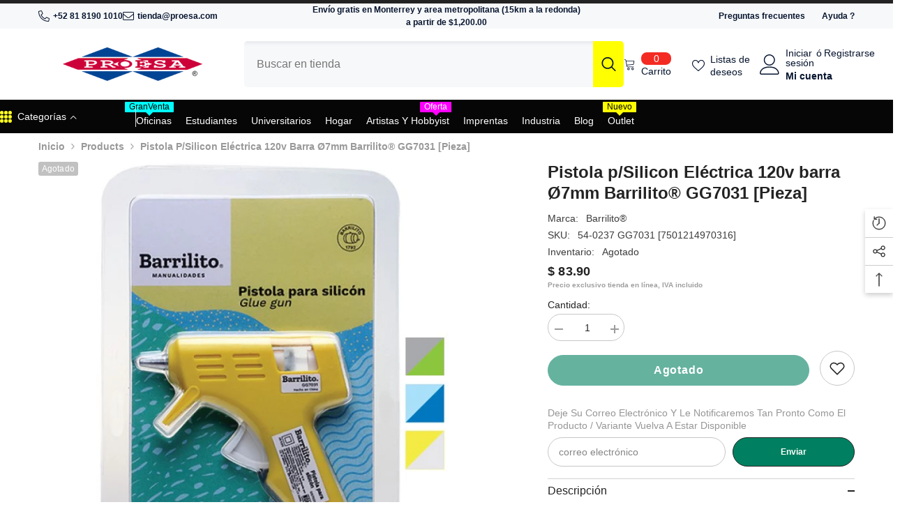

--- FILE ---
content_type: text/html; charset=utf-8
request_url: https://proesa.com/products/pistola-p-silicon-electrica-120v-barra-o7mm-barrilito-r-gg7031-pieza-7501214970316?view=ajax_recently_viewed&_=1768960288763
body_size: 586
content:


<div class="item">
  <a class="first-info" href="/products/pistola-p-silicon-electrica-120v-barra-o7mm-barrilito-r-gg7031-pieza-7501214970316" data-mobile-click><svg aria-hidden="true" focusable="false" data-prefix="fal" data-icon="external-link" role="img" xmlns="http://www.w3.org/2000/svg" viewBox="0 0 512 512" class="icon icon-external-link"><path d="M440,256H424a8,8,0,0,0-8,8V464a16,16,0,0,1-16,16H48a16,16,0,0,1-16-16V112A16,16,0,0,1,48,96H248a8,8,0,0,0,8-8V72a8,8,0,0,0-8-8H48A48,48,0,0,0,0,112V464a48,48,0,0,0,48,48H400a48,48,0,0,0,48-48V264A8,8,0,0,0,440,256ZM500,0,364,.34a12,12,0,0,0-12,12v10a12,12,0,0,0,12,12L454,34l.7.71L131.51,357.86a12,12,0,0,0,0,17l5.66,5.66a12,12,0,0,0,17,0L477.29,57.34l.71.7-.34,90a12,12,0,0,0,12,12h10a12,12,0,0,0,12-12L512,12A12,12,0,0,0,500,0Z"></path></svg>
      <img srcset="//proesa.com/cdn/shop/files/art_540237_01.jpg?v=1768064657" src="//proesa.com/cdn/shop/files/art_540237_01.jpg?v=1768064657" alt="Pistola p/Silicon Eléctrica 120v barra Ø7mm Barrilito® GG7031 [Pieza] 7501214970316" loading="lazy" class="motion-reduce hidden-mobile" sizes="100px"/>
      <a class="hidden-desktop" href="/products/pistola-p-silicon-electrica-120v-barra-o7mm-barrilito-r-gg7031-pieza-7501214970316">
        <img srcset="//proesa.com/cdn/shop/files/art_540237_01.jpg?v=1768064657" src="//proesa.com/cdn/shop/files/art_540237_01.jpg?v=1768064657" alt="Pistola p/Silicon Eléctrica 120v barra Ø7mm Barrilito® GG7031 [Pieza] 7501214970316" loading="lazy" class="motion-reduce" sizes="100px"/>
      </a></a>
    <div class="second-info">
      <div class="first product-item" data-product-id="7829089812648"><div class="product-vendor">
            <span class="visually-hidden">Marca:</span>
            <a href="/collections/vendors?q=Barrilito%C2%AE" title="Barrilito®">Barrilito®</a>
          </div><a class="product-title link-underline" href="/products/pistola-p-silicon-electrica-120v-barra-o7mm-barrilito-r-gg7031-pieza-7501214970316">
          <span class="text">Pistola p/Silicon Eléctrica 120v barra Ø7mm Barrilito® GG7031 [Pieza]</span>
        </a>
        <div class="product-price">
          <div class="price  price--sold-out ">
    <dl><div class="price__regular"><dd class="price__last"><span class="price-item price-item--regular">$ 83.90</span></dd>
        </div>
        <div class="price__sale"><dd class="price__compare" data-compare="8390"><s class="price-item price-item--regular">$ 83.90</s></dd><dd class="price__last" data-last="8390"><span class="price-item price-item--sale">$ 83.90</span></dd></div>
        <small class="unit-price caption hidden">
            <dt class="visually-hidden">Precio unitario</dt>
            <dd class="price__last"><span></span><span aria-hidden="true">/</span><span class="visually-hidden">&nbsp;por&nbsp;</span><span></span></dd>
        </small>
    </dl>
</div>

        </div>
      </div>
      <a class="second" href="/products/pistola-p-silicon-electrica-120v-barra-o7mm-barrilito-r-gg7031-pieza-7501214970316"></a>
    </div>
</div>